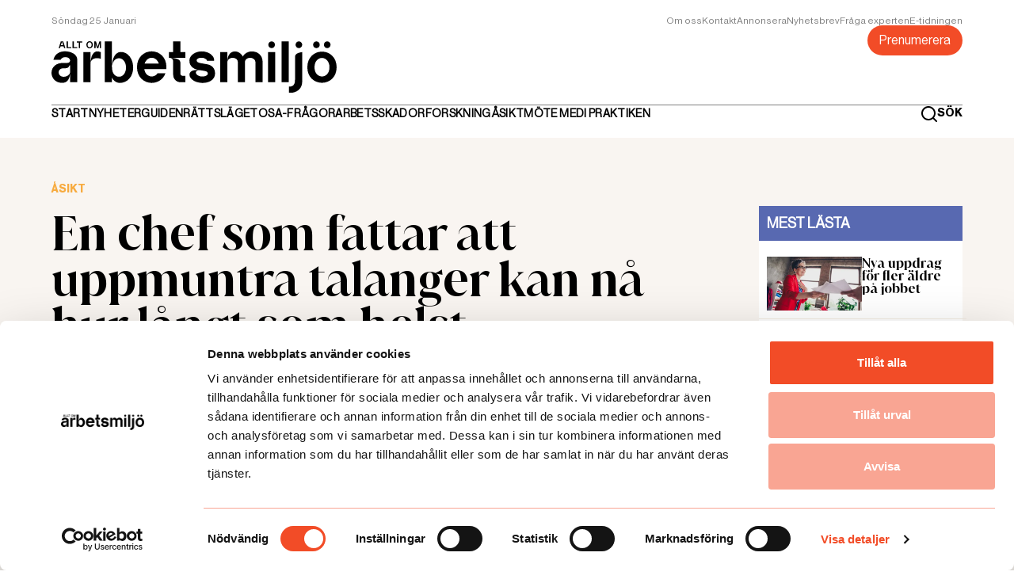

--- FILE ---
content_type: text/html; charset=utf-8
request_url: https://alltomarbetsmiljo.se/asikt/en-chef-som-fattar-att-uppmuntra-talanger-kan-na-hur-langt-som-helst
body_size: 9164
content:
<!DOCTYPE html><html lang="sv"><head><meta charSet="utf-8"/><title>En chef som fattar att uppmuntra talanger kan nå hur långt som helst</title><meta property="og:title" content="En chef som fattar att uppmuntra talanger kan nå hur långt som helst"/><meta name="twitter:title" content="En chef som fattar att uppmuntra talanger kan nå hur långt som helst"/><meta name="viewport" content="initial-scale=1.0, width=device-width"/><link rel="canonical" href="https://alltomarbetsmiljo.se/asikt/en-chef-som-fattar-att-uppmuntra-talanger-kan-na-hur-langt-som-helst"/><meta name="description" content="Den 25 januari 2012 publicerade Du &amp; jobbet en artikel om en studie gjord på Handelshögskolan i Oslo om chefer och deras chefskap. I studien framgick det att på de arbetsplatser som hade gjort den bästa vinsten fanns det ett tydligt samband mellan det och en chef som såg,   lyssnade på och uppmuntrade sina anställda."/><meta property="og:description" content="Den 25 januari 2012 publicerade Du &amp; jobbet en artikel om en studie gjord på Handelshögskolan i Oslo om chefer och deras chefskap. I studien framgick det att på de arbetsplatser som hade gjort den bästa vinsten fanns det ett tydligt samband mellan det och en chef som såg,   lyssnade på och uppmuntrade sina anställda."/><meta name="twitter:description" content="Den 25 januari 2012 publicerade Du &amp; jobbet en artikel om en studie gjord på Handelshögskolan i Oslo om chefer och deras chefskap. I studien framgick det att på de arbetsplatser som hade gjort den bästa vinsten fanns det ett tydligt samband mellan det och en chef som såg,   lyssnade på och uppmuntrade sina anställda."/><meta name="image" property="og:image" content="/static/thumbnail.png"/><meta property="og:image:secure_url" content="/static/thumbnail.png"/><meta name="twitter:image" content="/static/thumbnail.png"/><meta property="og:url" content="https://alltomarbsmiljo.se/asikt/en-chef-som-fattar-att-uppmuntra-talanger-kan-na-hur-langt-som-helst"/><meta name="robots" content="true"/><meta property="og:url" content="https://alltomarbsmiljo.se/asikt/en-chef-som-fattar-att-uppmuntra-talanger-kan-na-hur-langt-som-helst"/><meta property="url" content="https://alltomarbsmiljo.se/asikt/en-chef-som-fattar-att-uppmuntra-talanger-kan-na-hur-langt-som-helst"/><meta name="next-head-count" content="16"/><meta charSet="utf-8"/><meta name="language" content="Swedish"/><link rel="apple-touch-icon" sizes="60x60" href="/static/apple-touch-icon.png"/><link rel="icon" type="image/png" sizes="32x32" href="/static/favicon-32x32.png"/><link rel="icon" type="image/png" sizes="16x16" href="/static/favicon-16x16.png"/><link rel="manifest" href="/site.webmanifest"/><link rel="mask-icon" href="/static/safari-pinned-tab.svg" color="#da532c"/><meta name="msapplication-TileColor" content="#da532c"/><meta name="theme-color" content="#ffffff"/><link rel="dns-prefetch" href="https://consent.cookiebot.com/uc.js"/><link rel="alternate" type="application/rss+xml" title="Allt om arbetsmiljö RSS feed" href="/rss/feed.xml"/><link rel="preconnect" href="https://www.googletagmanager.com/gtag/js?id=G-E1V6DJW4BB"/><script async="" id="Cookiebot" src="https://consent.cookiebot.com/uc.js" data-cbid="60c6f82d-8765-4655-a0ff-ff15c854fe5c" data-blockingmode="auto" type="text/javascript"></script><script async="" id="preload">
            var adformtag = adformtag ||  []
              adformtag.push({
                preload: [
                  'adx.adform.net/adx/?mid=1533088',
                  'adx.adform.net/adx/?mid=1533417',
                  'adx.adform.net/adx/?mid=1533418',
                  'adx.adform.net/adx/?mid=1533419',
                  'adx.adform.net/adx/?mid=1533420',
                  'adx.adform.net/adx/?mid=1533421',
                  'adx.adform.net/adx/?mid=1533422',
                  'adx.adform.net/adx/?mid=1533423',
                  'adx.adform.net/adx/?mid=1533424',
                ]
              })
              adformtag.push(function () {
                adformtag.setTargeting(1533088, 'url', window.location.pathname)
                adformtag.setTargeting(1533417, 'url', window.location.pathname)
                adformtag.setTargeting(1533418, 'url', window.location.pathname)
                adformtag.setTargeting(1533419, 'url', window.location.pathname)
                adformtag.setTargeting(1533420, 'url', window.location.pathname)
                adformtag.setTargeting(1533421, 'url', window.location.pathname)
                adformtag.setTargeting(1533422, 'url', window.location.pathname)
                adformtag.setTargeting(1533423, 'url', window.location.pathname)
                adformtag.setTargeting(1533424, 'url', window.location.pathname)
                adformtag.setRequestLimit(4)
                adformtag.addRequestGroup([1533088, 1533417, 1533418, 1533419, 1533420])
                adformtag.addRequestGroup([1533421, 1533422, 1533423, 1533424])
              })
              
              </script><script type="text/javascript" async="" defer="" id="cb-listener">
				window.addEventListener('CookiebotOnAccept', (e) => {
      			if (Cookiebot.consent.marketing) 
          			{
          		const script = document.createElement('script');
				script.setAttribute("async", "");
				script.src = 'https://s1.adform.net/banners/scripts/adx.js';    
				document.head.appendChild(script);
          			} 
      			}, false);
				</script><link rel="preload" href="/_next/static/media/134d9f7314b00b99-s.p.woff2" as="font" type="font/woff2" crossorigin="anonymous" data-next-font="size-adjust"/><link rel="preload" href="/_next/static/media/77ad897b574bab18-s.p.woff2" as="font" type="font/woff2" crossorigin="anonymous" data-next-font="size-adjust"/><link rel="preload" href="/_next/static/media/a181b15b06916abc-s.p.woff2" as="font" type="font/woff2" crossorigin="anonymous" data-next-font="size-adjust"/><link rel="preload" href="/_next/static/media/ab12bc1c0faacc5e-s.p.woff2" as="font" type="font/woff2" crossorigin="anonymous" data-next-font="size-adjust"/><link rel="preload" href="/_next/static/media/de20eb456d799613-s.p.woff2" as="font" type="font/woff2" crossorigin="anonymous" data-next-font="size-adjust"/><link rel="preload" href="/_next/static/media/50697b8d43566e40-s.p.woff2" as="font" type="font/woff2" crossorigin="anonymous" data-next-font="size-adjust"/><link rel="preload" href="/_next/static/media/f3f91313f9522a8d-s.p.woff2" as="font" type="font/woff2" crossorigin="anonymous" data-next-font="size-adjust"/><link rel="preload" href="/_next/static/css/3de5695cb1a01c37.css" as="style" crossorigin=""/><link rel="stylesheet" href="/_next/static/css/3de5695cb1a01c37.css" crossorigin="" data-n-g=""/><noscript data-n-css=""></noscript><script defer="" crossorigin="" nomodule="" src="/_next/static/chunks/polyfills-c67a75d1b6f99dc8.js"></script><script defer="" src="/_next/static/chunks/782.94eb627f8ec14b96.js" crossorigin=""></script><script defer="" src="/_next/static/chunks/449.15cb1b0004f8a621.js" crossorigin=""></script><script defer="" src="/_next/static/chunks/997.e4f28795b4e234c6.js" crossorigin=""></script><script src="/_next/static/chunks/webpack-834689d726086ed5.js" defer="" crossorigin=""></script><script src="/_next/static/chunks/framework-66d32731bdd20e83.js" defer="" crossorigin=""></script><script src="/_next/static/chunks/main-884809f5935a5ac1.js" defer="" crossorigin=""></script><script src="/_next/static/chunks/pages/_app-f977bf535b92a955.js" defer="" crossorigin=""></script><script src="/_next/static/chunks/327-5f35696d206a0270.js" defer="" crossorigin=""></script><script src="/_next/static/chunks/479-3ccd4a34b25d651c.js" defer="" crossorigin=""></script><script src="/_next/static/chunks/pages/%5Bcategory%5D/%5Buid%5D-afb16220c158da22.js" defer="" crossorigin=""></script><script src="/_next/static/52JL0xwZgn_VXyWh2kBpX/_buildManifest.js" defer="" crossorigin=""></script><script src="/_next/static/52JL0xwZgn_VXyWh2kBpX/_ssgManifest.js" defer="" crossorigin=""></script></head><body><div id="__next"><main class="__variable_87422a __variable_0dc9d1 __variable_471ea4 __variable_e65b0c __variable_bdd848 __variable_56a91b __variable_0273b9"><header class="sticky top-[0px] z-50 max-h-[80px] w-screen medium:max-h-[152px]"><div class="bg-white pb-sm pt-2xs medium:py-md"><div class="Container"><menu class="m-auto flex flex-col justify-between gap-sm"><div class="flex justify-between gap-xl border-b  border-gray  pb-2xs medium:pb-[0px]"><div class="flex flex-col justify-center medium:justify-start"><time class="font-regular text-tiny capitalize leading-tiny text-gray medium:pb-md">fredag 23 januari</time><a class="hidden pb-sm medium:block" href="/"><img alt="Allt om arbetsmiljö logga" loading="lazy" width="361" height="66" decoding="async" data-nimg="1" style="color:transparent;object-fit:cover;object-position:center" src="/_next/static/media/aoa.1d54e27b.svg"/></a></div><div class="flex flex-col items-end gap-md"><ul class="hidden gap-lg medium:flex "></ul><a href="/prenumerera"><button class="rounded-lg px-sm py-xs font-regular text-tiny leading-[13px] disabled:cursor-not-allowed medium:text-h4 medium:leading-[18px] opacity-100 bg-orange text-white hover:bg-orange_dark">Prenumerera</button></a></div></div><div class="flex items-center justify-between"><ul class="hidden items-center gap-x-p large:flex"></ul><a class="flex items-center medium:hidden" href="/"><img alt="Allt om arbetsmiljö logga" loading="lazy" width="320" height="43" decoding="async" data-nimg="1" style="color:transparent;object-fit:cover;object-position:center" src="/static/aoa.svg"/></a><div class="flex w-full cursor-pointer items-center justify-end gap-x-sm large:w-auto"><div class="flex items-center gap-x-xs"><svg height="21" width="21" fill="none" viewBox="0 0 21 21" xmlns="http://www.w3.org/2000/svg"><path d="M20.71 19.29L17 15.61C18.4401 13.8144 19.1375 11.5353 18.9488 9.2413C18.7601 6.9473 17.6997 4.81278 15.9855 3.27664C14.2714 1.7405 12.0338 0.919506 9.73292 0.982466C7.43203 1.04543 5.24272 1.98756 3.61514 3.61514C1.98756 5.24272 1.04543 7.43203 0.982466 9.73292C0.919506 12.0338 1.7405 14.2714 3.27664 15.9855C4.81278 17.6997 6.9473 18.7601 9.2413 18.9488C11.5353 19.1375 13.8144 18.4401 15.61 17L19.29 20.68C19.383 20.7737 19.4936 20.8481 19.6154 20.8989C19.7373 20.9497 19.868 20.9758 20 20.9758C20.132 20.9758 20.2627 20.9497 20.3846 20.8989C20.5064 20.8481 20.617 20.7737 20.71 20.68C20.8902 20.4935 20.991 20.2443 20.991 19.985C20.991 19.7257 20.8902 19.4765 20.71 19.29ZM10 17C8.61553 17 7.26215 16.5895 6.111 15.8203C4.95986 15.0511 4.06265 13.9579 3.53284 12.6788C3.00303 11.3997 2.8644 9.99223 3.1345 8.63436C3.4046 7.2765 4.07128 6.02922 5.05025 5.05025C6.02922 4.07128 7.2765 3.4046 8.63436 3.1345C9.99223 2.8644 11.3997 3.00303 12.6788 3.53284C13.9579 4.06265 15.0511 4.95986 15.8203 6.111C16.5895 7.26215 17 8.61553 17 10C17 11.8565 16.2625 13.637 14.9497 14.9497C13.637 16.2625 11.8565 17 10 17Z" fill="#000"></path></svg><label class="hidden cursor-pointer font-bold text-tag leading-tag text-black large:block">SÖK</label></div><div role="button" aria-label="Menu toggle" class="relative block h-[12px] w-[16px] cursor-pointer overflow-visible large:hidden"><div class="absolute left-[0px] top-[0px] flex h-[12px] w-[16px] flex-col justify-between "><span class="block h-[2px] w-full origin-0-0 bg-black transition-transform"></span><span class="block h-[2px] w-full bg-black transition-transform"></span><span class="block h-[2px] w-full origin-0-100 bg-black transition-transform"></span></div></div></div></div></menu></div></div></header><menu class="flex h-screen w-screen flex-col overflow-y-auto bg-white px-xs py-xl transition-all duration-300 scrollbar-hide large:hidden -z-100 fixed bottom-[100vh] opacity-0"><ul class="h-full min-h-screen overflow-y-auto pb-xl scrollbar-hide"><li class="flex flex-col gap-2lg border-t border-gray pb-max pt-lg"></li></ul></menu><div class="bg-beige_50"><section class="py-xl"><div class="Container"><div class="grid grid-cols-1 gap-xl medium:grid-cols-4"><div class="col-start-1 medium:col-span-3"><div class="flex justify-center"></div><section class="py-xl"><div class="col-span-3 col-start-1"><article id="article" class="Article"><div class="m-auto w-full huge:w-[640px] pb-xl"><div class="font font-bold text-tag uppercase leading-tag undefined" style="color:#F7AB40">Åsikt</div><h1 class="H1 pb-sm">En chef som fattar att uppmuntra talanger kan nå hur långt som helst</h1><p class="Preamble">Den 25 januari 2012 publicerade Du &amp; jobbet en artikel om en studie gjord på Handelshögskolan i Oslo om chefer och deras chefskap. I studien framgick det att på de arbetsplatser som hade gjort den bästa vinsten fanns det ett tydligt samband mellan det och en chef som såg,   lyssnade på och uppmuntrade sina anställda.</p><div class="flex flex-col gap-md pt-md"><div class="flex items-center gap-xs"></div><div><p class="font-regular text-tiny leading-tiny">Publicerad: <!-- -->2012-02-09</p></div></div></div><div class="m-auto w-full huge:w-[640px]"><p class="Paragraph"><strong class="font-body-bold text-p leading-p">Det kan tänkas vara självklart </strong>men alltför ofta hör jag i samtal med försäkringsanställda på arbetsplatserna vi verkar på, att cheferna varken förstår eller är intresserade av deras arbetssituation. Jag tänker att det blir så mot bakgrund av det ”specialiserade” samhället som växer fram där det inte längre handlar om att ”jobba sig upp” utan snarare om att chefer ska ha ”chefsutbildning” och det anställs människor som därmed saknar förståelse för de förutsättningar deras anställda har inom det område de verkar inom?</p><p class="Paragraph">På något sätt blir det inte rättvist för cheferna som har svårt att vinna auktoritet för det de säger mot ett arbetslag som jobbar med något som de själva aldrig har jobbat med. Och det blir heller inte rättvist mot de anställda som jobbar mot mål som de inte fått vara med och utforma. Hur ska all förstå och kunna dra åt samma håll då?</p><p class="Paragraph"><strong class="font-body-bold text-p leading-p">Jag tror att nycklarna för att frigöra maximal kraft i de anställda </strong>ligger i att jobba med dem, förstå deras förutsättningar och sedan odla den talang som finns hos den specifika anställde. Jag tror att det är så man som företag kan nå längst – men då måste mellancheferna få friare tyglar att odla talang.</p></div><div><div class="m-auto w-full huge:w-[640px] flex flex-col"><div class="pb-xl pt-lg"><p class="pt-md font-light text-tag">Publicerad: <!-- -->2012-02-09</p></div><div class="border-b border-t border-beige py-sm"><p class="font-light text-tag text-gray">Så här jobbar vi på Allt om arbetsmiljö med journalistik. Redaktionen är oberoende från vår ägare och vi arbetar opartiskt. Vi stödjer inte något politiskt parti eller organisation och vi tar inte ställning. Det vi publicerar ska vara sant och ha hög kvalitet.</p></div><div class="border-b border-t border-beige py-sm"><div class="flex items-center justify-between gap-sm py-sm"><div class="flex gap-sm"><button aria-label="facebook" style="background-color:transparent;border:none;padding:0;font:inherit;color:inherit;cursor:pointer;outline:none"><svg height="39" width="39" fill="none" viewBox="0 0 39 39" xmlns="http://www.w3.org/2000/svg"><circle cx="19.5" cy="19.5" fill="#F24C27" r="19.5"></circle><path d="M22.1194 13.32H23.9994V10.14C23.0891 10.0454 22.1745 9.99865 21.2594 10C18.5394 10 16.6794 11.66 16.6794 14.7V17.32H13.6094V20.88H16.6794V30H20.3594V20.88H23.4194L23.8794 17.32H20.3594V15.05C20.3594 14 20.6394 13.32 22.1194 13.32Z" fill="#fff"></path></svg></button><button aria-label="twitter" style="background-color:transparent;border:none;padding:0;font:inherit;color:inherit;cursor:pointer;outline:none"><svg height="39" width="39" fill="none" viewBox="0 0 39 39" xmlns="http://www.w3.org/2000/svg"><circle cx="19.5" cy="19.5" fill="#F24C27" r="19.5"></circle><path d="M29 13.8002C28.2483 14.1263 27.4534 14.3419 26.64 14.4402C27.4982 13.9275 28.1413 13.121 28.45 12.1702C27.6436 12.6503 26.7608 12.9885 25.84 13.1702C25.2245 12.5028 24.405 12.0585 23.5098 11.9071C22.6147 11.7556 21.6945 11.9056 20.8938 12.3334C20.093 12.7612 19.4569 13.4427 19.0852 14.271C18.7135 15.0994 18.6273 16.0276 18.84 16.9102C17.2094 16.8277 15.6144 16.4032 14.1587 15.6641C12.7029 14.925 11.4188 13.8879 10.39 12.6202C10.0291 13.2504 9.83952 13.964 9.84 14.6902C9.83872 15.3646 10.0042 16.0288 10.3218 16.6238C10.6393 17.2187 11.099 17.7259 11.66 18.1002C11.008 18.0825 10.3699 17.9075 9.8 17.5902V17.6402C9.80489 18.5851 10.136 19.4993 10.7373 20.2282C11.3386 20.957 12.1733 21.4559 13.1 21.6402C12.7433 21.7488 12.3729 21.806 12 21.8102C11.7419 21.8072 11.4844 21.7838 11.23 21.7402C11.4939 22.553 12.0046 23.2634 12.6911 23.7724C13.3775 24.2814 14.2056 24.5638 15.06 24.5802C13.6172 25.7155 11.8359 26.3351 10 26.3402C9.66574 26.3413 9.33174 26.3213 9 26.2802C10.8744 27.4905 13.0588 28.1329 15.29 28.1302C16.8297 28.1462 18.3571 27.8552 19.7831 27.2743C21.2091 26.6934 22.505 25.8341 23.5952 24.7467C24.6854 23.6593 25.548 22.3656 26.1326 20.9411C26.7172 19.5166 27.012 17.9899 27 16.4502C27 16.2802 27 16.1002 27 15.9202C27.7847 15.335 28.4615 14.6176 29 13.8002V13.8002Z" fill="#fff"></path></svg></button></div></div></div></div><div class="col-span-2 flex hidden justify-center pt-xl medium:block"></div><section class="py-xl"></section><section class="py-xl"><div class="col-span-2 bg-orange px-xs py-md "><div class="flex w-full justify-between"><svg height="8" width="14" fill="none" viewBox="0 0 14 8" xmlns="http://www.w3.org/2000/svg" class="cursor-pointer rotate-90"><path d="M7.71045 7.54006L13.3605 1.88006C13.4542 1.7871 13.5286 1.6765 13.5793 1.55464C13.6301 1.43278 13.6562 1.30207 13.6562 1.17006C13.6562 1.03805 13.6301 0.907345 13.5793 0.785485C13.5286 0.663626 13.4542 0.553025 13.3605 0.460062C13.1731 0.273811 12.9196 0.16927 12.6555 0.16927C12.3913 0.16927 12.1378 0.273811 11.9505 0.460062L6.95045 5.41006L2.00045 0.460062C1.81309 0.273811 1.55964 0.16927 1.29545 0.16927C1.03127 0.16927 0.777815 0.273811 0.590452 0.460062C0.495964 0.552677 0.420794 0.663122 0.369297 0.784997C0.3178 0.906872 0.291002 1.03775 0.290453 1.17006C0.291002 1.30237 0.3178 1.43325 0.369297 1.55513C0.420794 1.677 0.495964 1.78745 0.590452 1.88006L6.24045 7.54006C6.33409 7.64157 6.44775 7.72258 6.57424 7.77798C6.70074 7.83339 6.83735 7.86199 6.97545 7.86199C7.11355 7.86199 7.25016 7.83339 7.37666 7.77798C7.50316 7.72258 7.61681 7.64157 7.71045 7.54006V7.54006Z" fill="#fff"></path></svg><svg height="8" width="14" fill="none" viewBox="0 0 14 8" xmlns="http://www.w3.org/2000/svg" class="-rotate-90  cursor-pointer"><path d="M7.71045 7.54006L13.3605 1.88006C13.4542 1.7871 13.5286 1.6765 13.5793 1.55464C13.6301 1.43278 13.6562 1.30207 13.6562 1.17006C13.6562 1.03805 13.6301 0.907345 13.5793 0.785485C13.5286 0.663626 13.4542 0.553025 13.3605 0.460062C13.1731 0.273811 12.9196 0.16927 12.6555 0.16927C12.3913 0.16927 12.1378 0.273811 11.9505 0.460062L6.95045 5.41006L2.00045 0.460062C1.81309 0.273811 1.55964 0.16927 1.29545 0.16927C1.03127 0.16927 0.777815 0.273811 0.590452 0.460062C0.495964 0.552677 0.420794 0.663122 0.369297 0.784997C0.3178 0.906872 0.291002 1.03775 0.290453 1.17006C0.291002 1.30237 0.3178 1.43325 0.369297 1.55513C0.420794 1.677 0.495964 1.78745 0.590452 1.88006L6.24045 7.54006C6.33409 7.64157 6.44775 7.72258 6.57424 7.77798C6.70074 7.83339 6.83735 7.86199 6.97545 7.86199C7.11355 7.86199 7.25016 7.83339 7.37666 7.77798C7.50316 7.72258 7.61681 7.64157 7.71045 7.54006V7.54006Z" fill="#fff"></path></svg></div></div></section><section class="py-xl"></section><div class="col-span-2 flex justify-center pt-xl medium:hidden"></div></div></article></div></section></div><div class="col-span-1 medium:col-start-4"><div class="sticky top-sticky-top"><div class="pt-2lg"><div class="pt-2lg "><div class="min-h-[452px] bg-white"><div class="mb-xs bg-purple-100 p-xs"><h4 class=" font-regular text-p font-semibold uppercase leading-p text-white">Mest lästa</h4></div><div class="grid"><div class="flex justify-center"><svg version="1.1" id="L9" width="80" height="80" xmlns="http://www.w3.org/2000/svg" x="0px" y="0px" viewBox="0 0 100 100"><path fill="#495895" d="M73,50c0-12.7-10.3-23-23-23S27,37.3,27,50 M30.9,50c0-10.5,8.5-19.1,19.1-19.1S69.1,39.5,69.1,50"><animateTransform attributeName="transform" attributeType="XML" type="rotate" dur="1s" from="0 50 50" to="360 50 50" repeatCount="indefinite"></animateTransform></path></svg></div></div></div></div></div><div class="pt-2lg"></div><div class="my-xl flex flex-col bg-white"><div class="relative overflow-hidden pb-[56.25%]"><img alt="" loading="lazy" width="300" height="170" decoding="async" data-nimg="1" style="color:transparent;object-fit:cover;object-position:center;position:absolute;top:0;left:0;width:100%;height:100%;background-size:cover;background-position:center;background-repeat:no-repeat;background-image:url(&quot;data:image/svg+xml;charset=utf-8,%3Csvg xmlns=&#x27;http://www.w3.org/2000/svg&#x27; viewBox=&#x27;0 0 320 200&#x27;%3E%3Cfilter id=&#x27;b&#x27; color-interpolation-filters=&#x27;sRGB&#x27;%3E%3CfeGaussianBlur stdDeviation=&#x27;20&#x27;/%3E%3CfeColorMatrix values=&#x27;1 0 0 0 0 0 1 0 0 0 0 0 1 0 0 0 0 0 100 -1&#x27; result=&#x27;s&#x27;/%3E%3CfeFlood x=&#x27;0&#x27; y=&#x27;0&#x27; width=&#x27;100%25&#x27; height=&#x27;100%25&#x27;/%3E%3CfeComposite operator=&#x27;out&#x27; in=&#x27;s&#x27;/%3E%3CfeComposite in2=&#x27;SourceGraphic&#x27;/%3E%3CfeGaussianBlur stdDeviation=&#x27;20&#x27;/%3E%3C/filter%3E%3Cimage width=&#x27;100%25&#x27; height=&#x27;100%25&#x27; x=&#x27;0&#x27; y=&#x27;0&#x27; preserveAspectRatio=&#x27;none&#x27; style=&#x27;filter: url(%23b);&#x27; href=&#x27;[data-uri]&#x27;/%3E%3C/svg%3E&quot;)" srcSet="/_next/image?url=%2F_next%2Fstatic%2Fmedia%2Ffraga-expert.92059749.png&amp;w=384&amp;q=75 1x, /_next/image?url=%2F_next%2Fstatic%2Fmedia%2Ffraga-expert.92059749.png&amp;w=768&amp;q=75 2x" src="/_next/image?url=%2F_next%2Fstatic%2Fmedia%2Ffraga-expert.92059749.png&amp;w=768&amp;q=75"/></div><div class="px-xs pb-md"><h3 class="H3 pb-sm pt-md">Tipsa redaktionen</h3><a target="_blank" rel="noreferrer" href="mailto:redaktionen@alltomarbetsmiljo.se"><button class="rounded-lg px-sm py-xs font-regular text-tiny leading-[13px] disabled:cursor-not-allowed medium:text-h4 medium:leading-[18px] opacity-100 bg-orange text-white hover:bg-orange_dark">Tipsa oss</button></a></div></div></div></div></div></div></section></div><div class="flex flex-col items-center justify-center bg-mint px-md py-2xl medium:px-[0px]"><div class="m-auto pb-2lg"><img alt="Prenumerera ikon" loading="lazy" width="170" height="122" decoding="async" data-nimg="1" style="color:transparent" src="/_next/static/media/subscribe.a92df996.svg"/></div><div class="text-center"><p class="H2 pb-[4px] text-purple-100">Missa inget</p><p class="font-regular text-p leading-[18px] text-purple-100 medium:px-[20%]">Få de viktigaste nyheterna som rör arbetsmiljön sammanfattat varje vecka. Testa vårt premiumbrev kostnadsfritt!</p></div><div class="flex flex-col items-center"><label class="w-[100%] py-2lg medium:w-[442px]"><input class="w-[100%] rounded-[4px] px-xs py-sm font-regular text-sm_p leading-sm_p text-purple-100 placeholder:text-purple-100 focus:outline-none" placeholder="Mailadress"/></label><div class="pb-2lg"><button class="rounded-lg px-sm py-xs font-regular text-tiny leading-[13px] disabled:cursor-not-allowed medium:text-h4 medium:leading-[18px] opacity-100 bg-orange text-white hover:bg-orange_dark">Registrera</button></div><label class="medium:m-w-[395px] flex gap-xs"><input type="checkbox"/><p class=" max-w-[395px] font-regular text-tiny leading-tiny text-purple-100">Jag bekräftar att jag vill prenumerera på Allt om arbetsmiljö nyhetsbrev och att Allt om Arbetsmiljö har rätt att spara min epostadress. Läs Allt om arbetsmiljö personuppgiftspolicy<!-- --> <a href="/information/personuppgiftspolicy">här</a>.</p></label></div></div><footer class="bg-purple-100"><section class="py-xl border-b border-white"><div class="Container"><img alt="" loading="lazy" width="320" height="80" decoding="async" data-nimg="1" class="medium:h-[40px] medium:w-[220px]" style="color:transparent;object-fit:contain;object-position:center" src="/_next/static/media/LOGO_FOOT.c15d67a7.svg"/><div class="flex flex-col gap-md pt-xl medium:grid medium:grid-cols-4"><ul><li class="pb-p font-bold text-tag uppercase text-white">Om oss</li></ul><ul><li class="pb-p font-bold text-tag uppercase text-white">REDAKTIONEN</li></ul><ul class="max-w-[230px]"><li class="pb-p font-bold text-tag uppercase text-white">KONTAKT</li></ul><ul><li class="pb-p font-bold text-tag uppercase text-white">KUNDTJÄNST</li><li><p class="font-bold font-regular text-tag leading-tag text-white">E-post:</p></li></ul></div></div></section><section class="py-xl"><div class="Container"><div class="flex flex-col gap-xl medium:grid medium:grid-cols-2"><div class="StyledChildAnchor"></div><div class="flex gap-md medium:items-center medium:self-center medium:justify-self-end"></div></div></div></section><div class="bg-white"><p class="py-sm text-center font-regular text-tiny leading-tiny">2022 COPYRIGHT © ALLTOMARBETSMILJO.SE <br/>ALL INFORMATION PÅ ALLTOMARBETSMILJO.SE SKYDDAS AV LAGEN OM UPPHOVSRÄTT. ANGE KÄLLA VID CITERING ALLTOMARBETSMILJO.SE.</p></div></footer></main></div><script id="__NEXT_DATA__" type="application/json" crossorigin="">{"props":{"pageProps":{"doc":{"id":"YwdhSRYAACYAQwgn","uid":"en-chef-som-fattar-att-uppmuntra-talanger-kan-na-hur-langt-som-helst","url":null,"type":"article","href":"https://alltomarbetsmiljo.cdn.prismic.io/api/v2/documents/search?ref=aXMOnR8AAFEA9JJp\u0026q=%5B%5B%3Ad+%3D+at%28document.id%2C+%22YwdhSRYAACYAQwgn%22%29+%5D%5D","tags":["Åsikt"],"first_publication_date":"2022-08-25T13:59:24+0000","last_publication_date":"2022-08-25T13:59:24+0000","slugs":["en-chef-som-fattar-att-uppmuntra-talanger-kan-na-hur-langt-som-helst"],"linked_documents":[],"lang":"sv-se","alternate_languages":[],"data":{"native":null,"main_category":{"id":"YrGHYREAACgAzpdh","type":"category","tags":["Krönika","Debatt","Ledare","Åsikt"],"lang":"sv-se","slug":"asikt","first_publication_date":"2022-06-21T08:56:30+0000","last_publication_date":"2022-08-31T13:44:07+0000","uid":"asikt","link_type":"Document","key":"44981de1-3a71-418f-8ec5-44741802fd02","isBroken":false},"title":"En chef som fattar att uppmuntra talanger kan nå hur långt som helst","preamble":[{"type":"paragraph","text":"Den 25 januari 2012 publicerade Du \u0026 jobbet en artikel om en studie gjord på Handelshögskolan i Oslo om chefer och deras chefskap. I studien framgick det att på de arbetsplatser som hade gjort den bästa vinsten fanns det ett tydligt samband mellan det och en chef som såg,   lyssnade på och uppmuntrade sina anställda.","spans":[]}],"author":{"link_type":"Document"},"author_override":null,"main_image":null,"photo_text":"","photo_credit":"","publish_date":"2012-02-09","paywall":null,"body":[{"primary":{"text":[{"type":"paragraph","text":"Det kan tänkas vara självklart men alltför ofta hör jag i samtal med försäkringsanställda på arbetsplatserna vi verkar på, att cheferna varken förstår eller är intresserade av deras arbetssituation. Jag tänker att det blir så mot bakgrund av det ”specialiserade” samhället som växer fram där det inte längre handlar om att ”jobba sig upp” utan snarare om att chefer ska ha ”chefsutbildning” och det anställs människor som därmed saknar förståelse för de förutsättningar deras anställda har inom det område de verkar inom?","spans":[{"start":0,"end":31,"type":"strong"}]},{"type":"paragraph","text":"På något sätt blir det inte rättvist för cheferna som har svårt att vinna auktoritet för det de säger mot ett arbetslag som jobbar med något som de själva aldrig har jobbat med. Och det blir heller inte rättvist mot de anställda som jobbar mot mål som de inte fått vara med och utforma. Hur ska all förstå och kunna dra åt samma håll då?","spans":[]},{"type":"paragraph","text":"Jag tror att nycklarna för att frigöra maximal kraft i de anställda ligger i att jobba med dem, förstå deras förutsättningar och sedan odla den talang som finns hos den specifika anställde. Jag tror att det är så man som företag kan nå längst – men då måste mellancheferna få friare tyglar att odla talang.","spans":[{"start":0,"end":68,"type":"strong"}]}],"drop_caps":false},"items":[{}],"id":"text$2085a7a1-7613-4430-afe9-206c3d5c87d8","slice_type":"text","slice_label":null}],"seo_title":null,"seo_description":null,"seo_image":{},"keywords":[{"keyword":null}]}},"author":null},"__N_SSG":true},"page":"/[category]/[uid]","query":{"category":"asikt","uid":"en-chef-som-fattar-att-uppmuntra-talanger-kan-na-hur-langt-som-helst"},"buildId":"52JL0xwZgn_VXyWh2kBpX","isFallback":false,"dynamicIds":[4782,5449,6645],"gsp":true,"scriptLoader":[]}</script></body></html>

--- FILE ---
content_type: application/javascript; charset=utf-8
request_url: https://alltomarbetsmiljo.se/_next/static/chunks/webpack-834689d726086ed5.js
body_size: 2257
content:
!function(){"use strict";var e,t,n,r,o,a,i,u,c,f,d={},l={};function s(e){var t=l[e];if(void 0!==t)return t.exports;var n=l[e]={exports:{}},r=!0;try{d[e](n,n.exports,s),r=!1}finally{r&&delete l[e]}return n.exports}s.m=d,e=[],s.O=function(t,n,r,o){if(n){o=o||0;for(var a=e.length;a>0&&e[a-1][2]>o;a--)e[a]=e[a-1];e[a]=[n,r,o];return}for(var i=1/0,a=0;a<e.length;a++){for(var n=e[a][0],r=e[a][1],o=e[a][2],u=!0,c=0;c<n.length;c++)i>=o&&Object.keys(s.O).every(function(e){return s.O[e](n[c])})?n.splice(c--,1):(u=!1,o<i&&(i=o));if(u){e.splice(a--,1);var f=r();void 0!==f&&(t=f)}}return t},s.n=function(e){var t=e&&e.__esModule?function(){return e.default}:function(){return e};return s.d(t,{a:t}),t},s.d=function(e,t){for(var n in t)s.o(t,n)&&!s.o(e,n)&&Object.defineProperty(e,n,{enumerable:!0,get:t[n]})},s.f={},s.e=function(e){return Promise.all(Object.keys(s.f).reduce(function(t,n){return s.f[n](e,t),t},[]))},s.u=function(e){return"static/chunks/"+e+"."+({1:"9d189d6b74a574dc",34:"f35657bc16a95156",106:"37470bb3f20145c2",137:"99f47c88c5c5d43e",154:"3339c9c3f952e609",195:"9d7f92d944cc5039",263:"51181b8ec0c5e44a",297:"7ebd274339a634ed",388:"1fc968732dfee61e",410:"5d205af8464b9fb8",427:"065dfb96c71fc3cb",449:"15cb1b0004f8a621",472:"b4048ff703be8c11",515:"ad5f0e1130352556",589:"70dbfbc08bd0b27d",611:"61e6ad0ebabafc6a",695:"c27549e3cd1d5408",704:"200f088aa934f7ba",739:"c2643b3995f13c90",782:"94eb627f8ec14b96",801:"101f9a3303c931c9",872:"812b6d6ccc063b63",984:"d585911dbbf3d867",997:"e4f28795b4e234c6"})[e]+".js"},s.miniCssF=function(e){return"static/css/"+({297:"1b57c10d03cce6a8",888:"3de5695cb1a01c37"})[e]+".css"},s.g=function(){if("object"==typeof globalThis)return globalThis;try{return this||Function("return this")()}catch(e){if("object"==typeof window)return window}}(),s.o=function(e,t){return Object.prototype.hasOwnProperty.call(e,t)},t={},n="_N_E:",s.l=function(e,r,o,a){if(t[e]){t[e].push(r);return}if(void 0!==o)for(var i,u,c=document.getElementsByTagName("script"),f=0;f<c.length;f++){var d=c[f];if(d.getAttribute("src")==e||d.getAttribute("data-webpack")==n+o){i=d;break}}i||(u=!0,(i=document.createElement("script")).charset="utf-8",i.timeout=120,s.nc&&i.setAttribute("nonce",s.nc),i.setAttribute("data-webpack",n+o),i.src=s.tu(e)),t[e]=[r];var l=function(n,r){i.onerror=i.onload=null,clearTimeout(b);var o=t[e];if(delete t[e],i.parentNode&&i.parentNode.removeChild(i),o&&o.forEach(function(e){return e(r)}),n)return n(r)},b=setTimeout(l.bind(null,void 0,{type:"timeout",target:i}),12e4);i.onerror=l.bind(null,i.onerror),i.onload=l.bind(null,i.onload),u&&document.head.appendChild(i)},s.r=function(e){"undefined"!=typeof Symbol&&Symbol.toStringTag&&Object.defineProperty(e,Symbol.toStringTag,{value:"Module"}),Object.defineProperty(e,"__esModule",{value:!0})},s.tt=function(){return void 0===r&&(r={createScriptURL:function(e){return e}},"undefined"!=typeof trustedTypes&&trustedTypes.createPolicy&&(r=trustedTypes.createPolicy("nextjs#bundler",r))),r},s.tu=function(e){return s.tt().createScriptURL(e)},s.p="/_next/",o=function(e,t,n,r){var o=document.createElement("link");return o.rel="stylesheet",o.type="text/css",o.onerror=o.onload=function(a){if(o.onerror=o.onload=null,"load"===a.type)n();else{var i=a&&("load"===a.type?"missing":a.type),u=a&&a.target&&a.target.href||t,c=Error("Loading CSS chunk "+e+" failed.\n("+u+")");c.code="CSS_CHUNK_LOAD_FAILED",c.type=i,c.request=u,o.parentNode.removeChild(o),r(c)}},o.href=t,document.head.appendChild(o),o},a=function(e,t){for(var n=document.getElementsByTagName("link"),r=0;r<n.length;r++){var o=n[r],a=o.getAttribute("data-href")||o.getAttribute("href");if("stylesheet"===o.rel&&(a===e||a===t))return o}for(var i=document.getElementsByTagName("style"),r=0;r<i.length;r++){var o=i[r],a=o.getAttribute("data-href");if(a===e||a===t)return o}},i={272:0},s.f.miniCss=function(e,t){i[e]?t.push(i[e]):0!==i[e]&&({297:1})[e]&&t.push(i[e]=new Promise(function(t,n){var r=s.miniCssF(e),i=s.p+r;if(a(r,i))return t();o(e,i,t,n)}).then(function(){i[e]=0},function(t){throw delete i[e],t}))},u={272:0},s.f.j=function(e,t){var n=s.o(u,e)?u[e]:void 0;if(0!==n){if(n)t.push(n[2]);else if(272!=e){var r=new Promise(function(t,r){n=u[e]=[t,r]});t.push(n[2]=r);var o=s.p+s.u(e),a=Error();s.l(o,function(t){if(s.o(u,e)&&(0!==(n=u[e])&&(u[e]=void 0),n)){var r=t&&("load"===t.type?"missing":t.type),o=t&&t.target&&t.target.src;a.message="Loading chunk "+e+" failed.\n("+r+": "+o+")",a.name="ChunkLoadError",a.type=r,a.request=o,n[1](a)}},"chunk-"+e,e)}else u[e]=0}},s.O.j=function(e){return 0===u[e]},c=function(e,t){var n,r,o=t[0],a=t[1],i=t[2],c=0;if(o.some(function(e){return 0!==u[e]})){for(n in a)s.o(a,n)&&(s.m[n]=a[n]);if(i)var f=i(s)}for(e&&e(t);c<o.length;c++)r=o[c],s.o(u,r)&&u[r]&&u[r][0](),u[r]=0;return s.O(f)},(f=self.webpackChunk_N_E=self.webpackChunk_N_E||[]).forEach(c.bind(null,0)),f.push=c.bind(null,f.push.bind(f))}();
;(function(){if(typeof document==="undefined"||!/(?:^|;\s)__vercel_toolbar=1(?:;|$)/.test(document.cookie))return;var s=document.createElement('script');s.src='https://vercel.live/_next-live/feedback/feedback.js';s.setAttribute("data-explicit-opt-in","true");s.setAttribute("data-cookie-opt-in","true");s.setAttribute("data-deployment-id","dpl_AJoL7Dhm92jjjyBECzv1ENJ36RWf");((document.head||document.documentElement).appendChild(s))})();

--- FILE ---
content_type: image/svg+xml
request_url: https://alltomarbetsmiljo.se/_next/static/media/LOGO_FOOT.c15d67a7.svg
body_size: 2205
content:
<svg width="228" height="41" viewBox="0 0 228 41" fill="none" xmlns="http://www.w3.org/2000/svg">
<g clip-path="url(#clip0_904_5721)">
<path d="M199.347 8.5918C199.289 8.59958 199.227 8.60737 199.165 8.61516C196.733 8.95775 193.812 9.81812 193.812 11.9749L193.765 21.1665V29.2719C193.765 32.9625 193.349 35.711 188.921 35.6838V40.7098C196.364 40.7098 199.464 36.4313 199.464 31.853V8.5918H199.347Z" fill="white"/>
<path d="M39.2579 8.58793V13.8864C39.2579 13.8864 38.1624 13.3414 36.1152 13.3414C32.8249 13.3414 31.1079 15.1556 31.1079 17.6238V32.2618H25.4053V8.58015H31.1079V17.3396C31.1079 11.4182 33.6485 8.02344 36.1152 8.02344C37.2184 8.02344 38.2789 8.22198 39.2579 8.58793Z" fill="white"/>
<path d="M65.0091 20.6605C65.0091 28.1001 59.9824 32.9782 54.1477 32.7757C51.1915 32.6745 48.9773 30.5489 48.1382 28.6569V32.2112H42.4355V0.101074H48.1382V20.6644C48.1382 24.8494 50.2825 27.9366 53.7515 27.9366C57.2204 27.9366 59.3065 24.4601 59.3065 20.6644C59.3065 16.8686 57.0689 13.3921 53.7515 13.3921C50.434 13.3921 48.1382 16.4793 48.1382 20.6644C48.1382 11.8582 51.58 9.03571 54.1477 8.588C59.8931 7.58358 65.0091 13.213 65.0091 20.6644V20.6605Z" fill="white"/>
<path d="M91.374 21.9766H73.8698C74.4331 25.8541 77.0552 27.7111 79.7434 27.7422C81.5342 27.7189 83.2978 26.8858 84.4399 25.1845H90.6631C88.9267 30.043 84.5448 32.741 79.7434 32.7799C73.5319 32.7293 68.0312 28.2639 68.0312 20.3765C68.0312 12.4891 73.6601 7.97314 79.7434 7.97314C85.8267 7.97314 91.4556 12.5164 91.4556 20.3765C91.4556 20.9254 91.4284 21.4627 91.3779 21.9766H91.374ZM85.4305 17.6319C84.2612 14.5953 82.183 13.0497 79.7395 13.0108C77.2961 13.0497 75.21 14.5875 74.0447 17.6319H85.4266H85.4305Z" fill="white"/>
<path d="M106.54 8.58036V13.0379H94.1326C95.3523 13.0457 102.531 13.2404 102.531 16.6196V25.4219C102.531 26.4029 103.355 27.2282 104.287 27.2282H106.536V32.262H102.636C99.4623 32.262 96.8285 29.6809 96.8285 26.4418V16.2186C96.8285 13.0379 93.9539 13.0379 93.9539 13.0379H93.3867V8.58036H96.8285V0.144043H102.531V8.58036H106.536H106.54Z" fill="white"/>
<path d="M130.147 25.3637C130.147 30.5648 124.914 32.9513 119.759 32.7878C113.011 32.5737 109.01 28.5716 109.9 25.4532C110.494 23.3743 113.38 21.9339 119.324 22.95C117.891 22.7008 116.337 22.4322 116.337 22.4322C112.887 21.821 109.515 19.4617 109.744 14.9302C109.939 11.1305 114.293 8.00439 119.553 8.00439C125.776 8.00439 129.913 12.0182 129.37 15.3273H123.663C123.663 14.2995 121.81 13.1588 119.755 13.0226C117.432 12.8669 115.505 13.7272 115.505 15.1794C115.505 16.2344 116.539 16.8612 118.485 17.2077C118.547 17.2193 124.044 18.1926 124.044 18.1926C127.54 18.8116 130.147 21.2214 130.147 25.3637ZM124.366 25.4493C124.366 24.2814 123.55 23.6935 121.694 23.3626C121.662 23.3587 120.73 23.1952 119.654 23.0083C116.554 22.4711 114.884 23.3042 114.884 24.6045C114.884 26.4888 117.362 27.6878 119.759 27.7696C122.206 27.8513 124.366 26.8041 124.366 25.4454V25.4493Z" fill="white"/>
<path d="M139.932 8.58014V32.2618H134.229V8.58014H139.932ZM167.971 16.2028V32.2618H162.269V16.487C162.269 14.4704 160.121 13.0533 158.108 13.0533C156.096 13.0533 153.948 14.1667 153.948 16.487V32.2579H148.245V16.487C148.245 14.1667 146.097 13.0533 144.085 13.0533C142.073 13.0533 139.924 14.4704 139.924 16.487C139.924 10.6357 142.585 8.41273 145.27 8.05068C148.109 7.77816 150.937 9.45219 152.281 12.1112C153.264 9.73249 156.586 8.01953 159.293 8.01953C164.522 8.01953 167.968 11.4805 167.968 16.1989L167.971 16.2028Z" fill="white"/>
<path d="M183.079 32.262V0.144043H188.782V32.262H183.079Z" fill="white"/>
<path d="M172.299 8.5918V32.2618H177.998V8.5918H172.299Z" fill="white"/>
<path d="M175.162 5.45421C176.625 5.45421 177.811 4.26549 177.811 2.79913C177.811 1.33276 176.625 0.144043 175.162 0.144043C173.699 0.144043 172.513 1.33276 172.513 2.79913C172.513 4.26549 173.699 5.45421 175.162 5.45421Z" fill="white"/>
<path d="M215.211 8.17529C209.156 8.17529 203.555 12.6402 203.555 20.4385C203.555 28.2368 209.029 32.6517 215.211 32.7017C221.388 32.6517 226.862 28.2137 226.862 20.4385C226.862 12.6633 221.261 8.17529 215.211 8.17529ZM215.211 27.7249C212.191 27.6864 209.253 25.3538 209.253 20.4385C209.253 15.8311 212.122 13.2022 215.211 13.156C218.296 13.2022 221.164 15.8581 221.164 20.4385C221.164 25.3538 218.226 27.6864 215.211 27.7249Z" fill="white"/>
<path d="M210.792 5.45421C212.255 5.45421 213.441 4.26549 213.441 2.79913C213.441 1.33276 212.255 0.144043 210.792 0.144043C209.329 0.144043 208.143 1.33276 208.143 2.79913C208.143 4.26549 209.329 5.45421 210.792 5.45421Z" fill="white"/>
<path d="M219.385 5.45421C220.848 5.45421 222.034 4.26549 222.034 2.79913C222.034 1.33276 220.848 0.144043 219.385 0.144043C217.921 0.144043 216.735 1.33276 216.735 2.79913C216.735 4.26549 217.921 5.45421 219.385 5.45421Z" fill="white"/>
<path d="M196.842 5.45421C198.305 5.45421 199.491 4.26549 199.491 2.79913C199.491 1.33276 198.305 0.144043 196.842 0.144043C195.379 0.144043 194.192 1.33276 194.192 2.79913C194.192 4.26549 195.379 5.45421 196.842 5.45421Z" fill="white"/>
<path d="M10.8265 7.9458C6.80199 7.9458 2.57939 9.75998 1.52277 14.6731H7.23318C7.74207 13.4857 9.24542 12.5202 10.8265 12.5202C13.2427 12.5202 14.7033 13.4428 14.816 15.2181C14.882 16.2614 13.8487 17.0907 12.4114 17.0907H8.84919C4.00505 17.0907 0 20.0961 0 24.9197C0 28.7232 3.01059 32.9277 8.79092 32.7448C12.5862 32.6241 14.8199 29.6498 14.8199 24.1449C14.8199 26.1654 12.3026 27.9718 9.78538 27.9718C7.13218 27.9718 5.4851 26.1654 5.70264 24.1683C5.96679 21.7156 8.2898 21.2718 9.78538 21.2718H11.079C12.5279 21.2718 13.7127 20.7541 14.3382 18.9516H14.8237V32.188H20.5264V14.6419C20.5264 10.0247 15.0374 7.94969 10.8303 7.94969L10.8265 7.9458Z" fill="white"/>
<path d="M7.40848 0.147949L5.70312 5.48537H6.73255L7.20648 4.01768H9.56833L10.0578 5.48537H11.0872L9.33137 0.147949H7.40848ZM7.48229 3.16898L8.37187 0.416572L9.28475 3.16898H7.4784H7.48229Z" fill="white"/>
<path d="M13.0296 0.147949H12.0352V5.48537H15.7877V4.64836H13.0296V0.147949Z" fill="white"/>
<path d="M17.7337 0.147949H16.7393V5.48537H20.4918V4.64836H17.7337V0.147949Z" fill="white"/>
<path d="M20.0957 0.144043V1.02777H21.7661V5.48146H22.7528V1.02777H24.4193V0.144043H20.0957Z" fill="white"/>
<path d="M30.3157 0C28.7658 0 27.7402 1.26136 27.7402 2.8147C27.7402 4.36804 28.7619 5.6294 30.3157 5.6294C31.8696 5.6294 32.9379 4.36804 32.9379 2.8147C32.9379 1.26136 31.8696 0 30.3157 0ZM30.3157 4.79628C29.2747 4.79628 28.7308 3.86194 28.7308 2.81859C28.7308 1.77525 29.2747 0.840907 30.3157 0.840907C31.3568 0.840907 31.9434 1.77525 31.9434 2.81859C31.9434 3.86194 31.3607 4.79628 30.3157 4.79628Z" fill="white"/>
<path d="M38.0852 0.147949L36.7333 4.47706L35.3815 0.147949H34.084V5.48537H35.0785V1.9193L36.2089 5.48537H37.2538L38.3882 1.9193V5.48537H39.3826V0.147949H38.0852Z" fill="white"/>
</g>
<defs>
<clipPath id="clip0_904_5721">
<rect width="227.01" height="40.71" fill="white"/>
</clipPath>
</defs>
</svg>
